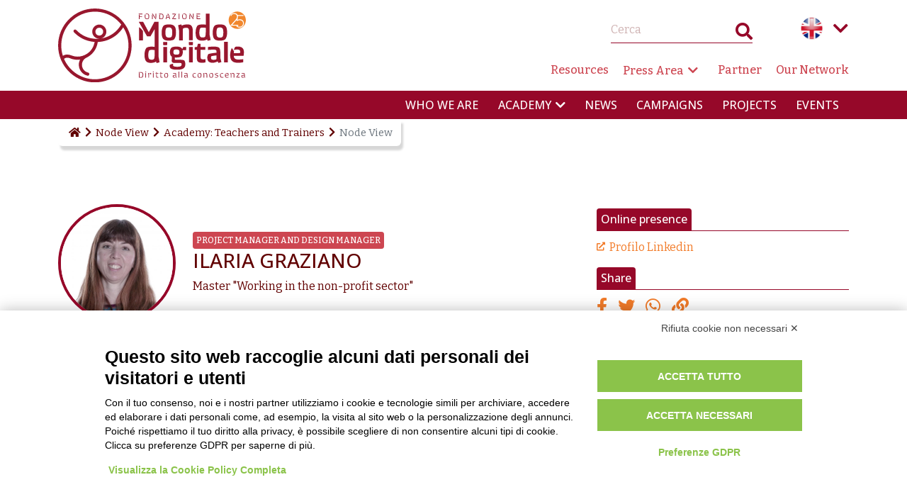

--- FILE ---
content_type: text/html; charset=UTF-8
request_url: https://mondodigitale.org/en/academy/teachers-trainers/ilaria-graziano
body_size: 9637
content:
<!DOCTYPE html><html lang="en" dir="ltr" prefix="og: https://ogp.me/ns#"><head><meta charset="utf-8" /><noscript><style>form.antibot * :not(.antibot-message) { display: none !important; }</style></noscript><script async src="https://www.googletagmanager.com/gtag/js?id=G-6QW2L294TT"></script><script>window.dataLayer = window.dataLayer || [];function gtag(){dataLayer.push(arguments)};gtag("js", new Date());gtag("set", "developer_id.dMDhkMT", true);gtag("config", "G-6QW2L294TT", {"groups":"default","page_placeholder":"PLACEHOLDER_page_location"});</script><meta name="description" content="WHAT I DO: In response to public and private donor calls for proposals, I take care of the preparation of project proposals at different stages, ..." /><link rel="canonical" href="https://mondodigitale.org/en/academy/teachers-trainers/ilaria-graziano" /><link rel="image_src" href="https://mondodigitale.org/sites/default/files/styles/social_share/public/immagini/persone/2022/Ilaria%20Graziano_0.jpg?itok=ioqBmXPB" /><meta property="og:site_name" content="Fondazione Mondo Digitale" /><meta property="og:type" content="Persona" /><meta property="og:url" content="https://mondodigitale.org/en/academy/teachers-trainers/ilaria-graziano" /><meta property="og:title" content="Ilaria Graziano" /><meta property="og:description" content="WHAT I DO: In response to public and private donor calls for proposals, I take care of the preparation of project proposals at different stages, ..." /><meta property="og:image" content="https://mondodigitale.org/sites/default/files/styles/social_share/public/immagini/persone/2022/Ilaria%20Graziano_0.jpg?itok=ioqBmXPB" /><meta property="og:image:url" content="https://mondodigitale.org/sites/default/files/styles/social_share/public/immagini/persone/2022/Ilaria%20Graziano_0.jpg?itok=ioqBmXPB" /><meta property="og:image:secure_url" content="https://mondodigitale.org/sites/default/files/styles/social_share/public/immagini/persone/2022/Ilaria%20Graziano_0.jpg?itok=ioqBmXPB" /><meta property="article:published_time" content="2023-05-12T15:21:51+0200" /><meta property="article:modified_time" content="2023-05-12T15:23:05+0200" /><meta property="profile:first_name" content="Ilaria" /><meta property="profile:last_name" content="Graziano" /><meta name="twitter:card" content="summary_large_image" /><meta name="twitter:title" content="Ilaria Graziano" /><meta name="twitter:description" content="WHAT I DO: In response to public and private donor calls for proposals, I take care of the preparation of project proposals at different stages, ..." /><meta name="twitter:image" content="https://mondodigitale.org/sites/default/files/styles/social_share/public/immagini/persone/2022/Ilaria%20Graziano_0.jpg?itok=ioqBmXPB" /><meta name="Generator" content="Drupal 10 (https://www.drupal.org)" /><meta name="MobileOptimized" content="width" /><meta name="HandheldFriendly" content="true" /><meta name="viewport" content="width=device-width, initial-scale=1, shrink-to-fit=no" /><script type="application/ld+json">{"@context": "https://schema.org","@graph": [{"@type": "Person","name": "Ilaria Graziano","sameAs": "Profilo Linkedin","url": "https://mondodigitale.org/en/academy/teachers-trainers/ilaria-graziano","description": "WHAT I DO: In response to public and private donor calls for proposals, I take care of the preparation of project proposals at different stages, ...","jobTitle": "Master \u0022Working in the non-profit sector\u0022","contactPoint": {"@type": "ContactPoint","url": "https://mondodigitale.org/en"}}]
}</script><meta http-equiv="x-ua-compatible" content="ie=edge" /><script type="application/ld+json">{"@context": "https://schema.org","@type": "BreadcrumbList","itemListElement": [{"@type": "ListItem","position": 1,"name": "Home","item": "https://mondodigitale.org/en"},{"@type": "ListItem","position": 2,"name": "Node View","item": "https://mondodigitale.org/en/academy"},{"@type": "ListItem","position": 3,"name": "Academy: Teachers and Trainers","item": "https://mondodigitale.org/en/academy/teachers-trainers"},{"@type": "ListItem","position": 4,"name": "Node View"}]
}</script><link rel="icon" href="/themes/custom/bootstrap_fmd/favicon.png" type="image/png" /><link rel="alternate" hreflang="it" href="https://mondodigitale.org/formazione/docenti-formatori/ilaria-graziano" /><link rel="alternate" hreflang="en" href="https://mondodigitale.org/en/academy/teachers-trainers/ilaria-graziano" /><title>Ilaria Graziano</title><link rel="stylesheet" media="all" href="/sites/default/files/css/css_VOTgSqZfmTI9jsA3MsR7EfoC-xXwY7EfFY8Pi2eHQfo.css?delta=0&amp;language=en&amp;theme=bootstrap_fmd&amp;include=[base64]" /><link rel="stylesheet" media="all" href="/sites/default/files/css/css_J9ebRruaBu3o_RsQn_pS0WWNslxjhvHTsxYugevircg.css?delta=1&amp;language=en&amp;theme=bootstrap_fmd&amp;include=[base64]" /><link rel="stylesheet" media="all" href="//use.fontawesome.com/releases/v5.13.0/css/all.css" /><link rel="stylesheet" media="all" href="/sites/default/files/css/css_S0I8TpKdqiRjG0OSmuoeOrm9UKUYkzPsiDZcFBO7g-o.css?delta=3&amp;language=en&amp;theme=bootstrap_fmd&amp;include=[base64]" /><link rel="stylesheet" media="all" href="//fonts.googleapis.com/css2?family=Bitter:ital,wght@0,200;0,300;0,400;0,500;0,700;1,400&amp;family=Open+Sans:wght@300;500" /><script type="application/json" data-drupal-selector="drupal-settings-json">{"path":{"baseUrl":"\/","pathPrefix":"en\/","currentPath":"node\/562","currentPathIsAdmin":false,"isFront":false,"currentLanguage":"en"},"pluralDelimiter":"\u0003","suppressDeprecationErrors":true,"ajaxPageState":{"libraries":"[base64]","theme":"bootstrap_fmd","theme_token":null},"ajaxTrustedUrl":{"form_action_p_pvdeGsVG5zNF_XLGPTvYSKCf43t8qZYSwcfZl2uzM":true,"\/en\/search":true},"facebook_pixel":{"facebook_id":"311150726487169","events":[{"event":"ViewContent","data":"{\u0022content_name\u0022:\u0022Ilaria Graziano\u0022,\u0022content_type\u0022:\u0022person\u0022,\u0022content_ids\u0022:[\u0022562\u0022]}"}],"fb_disable_advanced":false,"eu_cookie_compliance":false,"donottrack":true},"google_analytics":{"account":"G-6QW2L294TT","trackOutbound":true,"trackMailto":true,"trackTel":true,"trackDownload":true,"trackDownloadExtensions":"7z|aac|arc|arj|asf|asx|avi|bin|csv|doc(x|m)?|dot(x|m)?|exe|flv|gif|gz|gzip|hqx|jar|jpe?g|js|mp(2|3|4|e?g)|mov(ie)?|msi|msp|pdf|phps|png|ppt(x|m)?|pot(x|m)?|pps(x|m)?|ppam|sld(x|m)?|thmx|qtm?|ra(m|r)?|sea|sit|tar|tgz|torrent|txt|wav|wma|wmv|wpd|xls(x|m|b)?|xlt(x|m)|xlam|xml|z|zip"},"blazy":{"loadInvisible":true,"offset":100,"saveViewportOffsetDelay":50,"validateDelay":25,"container":"","loader":true,"unblazy":false,"visibleClass":false},"blazyIo":{"disconnect":false,"rootMargin":"0px","threshold":[0,0.25,0.5,0.75,1]},"slick":{"accessibility":true,"adaptiveHeight":false,"autoplay":false,"pauseOnHover":true,"pauseOnDotsHover":false,"pauseOnFocus":true,"autoplaySpeed":3000,"arrows":true,"downArrow":false,"downArrowTarget":"","downArrowOffset":0,"centerMode":false,"centerPadding":"50px","dots":false,"dotsClass":"slick-dots","draggable":true,"fade":false,"focusOnSelect":false,"infinite":true,"initialSlide":0,"lazyLoad":"ondemand","mouseWheel":false,"randomize":false,"rtl":false,"rows":1,"slidesPerRow":1,"slide":"","slidesToShow":1,"slidesToScroll":1,"speed":500,"swipe":true,"swipeToSlide":false,"edgeFriction":0.35,"touchMove":true,"touchThreshold":5,"useCSS":true,"cssEase":"ease","cssEaseBezier":"","cssEaseOverride":"","useTransform":true,"easing":"linear","variableWidth":false,"vertical":false,"verticalSwiping":false,"waitForAnimate":true},"field_group":{"html_element":{"mode":"default","context":"view","settings":{"classes":"col-md-8 col-sm-12","show_empty_fields":false,"id":"","element":"div","show_label":false,"label_element":"h3","label_element_classes":"","attributes":"","effect":"none","speed":"fast"}}},"fmd_maps":{"language":"en","google_key":"AIzaSyA-0r3cjzMQs3Z1HRLDgsWZQO55rgjbh7c","module_path":"\/modules\/custom\/fmd_maps","lat":"41.8719","long":" 12.5674","rest":"\/rest\/get-hubs","zoom":"6"},"user":{"uid":0,"permissionsHash":"86b943ece7e25925860b6a14ba33358d0f7e6a07b1f166b6b2d19fbebda76675"}}</script><script src="/sites/default/files/js/js_J1MMrtCCeAo2skg-M3NXidrUYPH909fiZwMqAPOqn3g.js?scope=header&amp;delta=0&amp;language=en&amp;theme=bootstrap_fmd&amp;include=[base64]"></script></head><body class="layout-no-sidebars page-node-562 path-node node--type-person"> <a href="#main-content" class="visually-hidden focusable skip-link"> Skip to main content </a> <noscript><img src="https://www.facebook.com/tr?id=311150726487169&amp;ev=PageView&amp;noscript=1" alt="" height="1" width="1" /></noscript> <header id="header" class="header" role="banner" aria-label="Site header"><div class="container"><div class="header-top d-flex"><div class="logo-wrapper"><div class="logo"> <a href="https://mondodigitale.org/en" class="home-link"> <a href="https://mondodigitale.org/en" title="Fondazione Mondo Digitale"><img src="/themes/custom/bootstrap_fmd/logo.svg" alt="Fondazione Mondo Digitale" title="Fondazione Mondo Digitale Logo" /></a> </a></div></div><div class="nav-wrapper"><div class="row justify-content-between pt-4 pb-2 first-row"><div class="col-auto align-self-center"></div><div class="col-auto"><div class="row justify-content-end mb-3"><div class="col-auto"><div class="views-exposed-form search-form block block-views-exposed-filter-blocks block-views-exposed-filter-blocks-block" data-drupal-selector="views-exposed-form-search-content-block-1" id="block-viewsexposedfilterblock"><form action="/en/search" method="get" id="views-exposed-form-search-content-block-1" accept-charset="UTF-8"><div class="form-row"><fieldset class="js-form-item js-form-type-textfield form-type-textfield js-form-item-keywords form-item-keywords mb-3"> <label for="edit-keywords">Cerca</label> <input placeholder="Cerca" data-drupal-selector="edit-keywords" type="text" id="edit-keywords" name="keywords" value="" size="30" maxlength="128" class="form-control" /></fieldset><div data-drupal-selector="edit-actions" class="form-actions js-form-wrapper form-wrapper mb-3" id="edit-actions--2"><button data-drupal-selector="edit-submit-search-content" type="submit" id="edit-submit-search-content" value="Search" class="button js-form-submit form-submit btn btn-primary">Search</button></div></div></form></div></div><div class="col-auto"><div class="language-switcher-language-url language-switcher" id="block-selettorelingua" role="navigation"> <nav class="links nav links-inline"><span hreflang="it" data-drupal-link-system-path="node/562" class="it nav-link"><a href="/formazione/docenti-formatori/ilaria-graziano" class="language-link" hreflang="it" data-drupal-link-system-path="node/562">Italian</a></span><span hreflang="en" data-drupal-link-system-path="node/562" class="en nav-link is-active" aria-current="page"><a href="/en/academy/teachers-trainers/ilaria-graziano" class="language-link is-active" hreflang="en" data-drupal-link-system-path="node/562" aria-current="page">English</a></span></nav> <button>Language menu toggle</button></div></div></div><div class="row"><div class="col-12"> <nav class="navbar navbar-expand-lg" id="navbar-top"> <nav role="navigation" aria-labelledby="block-navigazionesecondaria-menu" id="block-navigazionesecondaria" class="block block-menu navigation menu--secondary-navigation"><h2 class="visually-hidden" id="block-navigazionesecondaria-menu">Navigazione secondaria</h2><ul class="clearfix nav navbar-nav d-flex flex-row"><li class="nav-item"> <a href="/en/academy/resources" class="nav-link nav-link--en-academy-resources" data-drupal-link-system-path="academy/p-resources">Resources</a></li><li class="nav-item menu-item--expanded dropdown"> <a href="/en/press-area" class="nav-link dropdown-toggle nav-link--en-press-area" data-bs-toggle="dropdown" aria-expanded="false" aria-haspopup="true" data-drupal-link-system-path="p-press-area">Press Area</a><ul class="dropdown-menu"><li class="dropdown-item"> <a href="/en/press-area/press-releases" class="nav-link--en-press-area-press-releases" data-drupal-link-system-path="p-press-release">Press releases</a></li><li class="dropdown-item"> <a href="/en/press-area/press-reviews" class="nav-link--en-press-area-press-reviews" data-drupal-link-system-path="p-press-review">Press reviews</a></li></ul></li><li class="nav-item"> <a href="/en/partners" class="nav-link nav-link--en-partners" data-drupal-link-system-path="p-partners">Partner</a></li><li class="nav-item"> <a href="/en/our-network" class="nav-link nav-link--en-our-network" data-drupal-link-system-path="p-network">Our Network</a></li></ul> </nav> </nav></div></div></div></div></div></div></div><div class="bg-primary navigation-bar-wrapper"><div class="container"><div class="row"><div class="col-12"> <nav class="navbar navbar-expand-lg justify-content-end" id="navbar-main"> <nav role="navigation" aria-labelledby="block-navigazioneprincipale-menu" id="block-navigazioneprincipale" class="block block-menu navigation menu--main"><h2 class="visually-hidden" id="block-navigazioneprincipale-menu">Navigazione principale</h2><ul class="clearfix nav navbar-nav"> <span class="slider"></span><li class="nav-item"> <a href="/en/chi-siamo" class="nav-link nav-link--en-chi-siamo" data-drupal-link-system-path="node/528">Who we are</a></li><li class="nav-item menu-item--expanded dropdown"> <a href="/en/training" class="nav-link dropdown-toggle nav-link--en-training" data-bs-toggle="dropdown" aria-expanded="false" aria-haspopup="true" data-drupal-link-system-path="node/10326">Academy</a><ul class="dropdown-menu"><li class="dropdown-item"> <a href="/en/training" class="nav-link--en-training" data-drupal-link-system-path="node/10326">Modello</a></li><li class="dropdown-item"> <a href="/en/academy" class="nav-link--en-academy" data-drupal-link-system-path="node/10327">Academy</a></li><li class="dropdown-item"> <a href="/en/academy/training-offer" class="nav-link--en-academy-training-offer" data-drupal-link-system-path="academy/p-training-offer">Educational offerings</a></li><li class="dropdown-item"> <a href="/en/academy/resources/personal-ecosystem-canvas" class="nav-link--en-academy-resources-personal-ecosystem-canvas" data-drupal-link-system-path="node/612">Personal Ecosystem Canvas</a></li><li class="dropdown-item"> <a href="/en/academy/hubs" class="nav-link--en-academy-hubs" data-drupal-link-system-path="academy/p-hubs">Educational Hubs</a></li><li class="dropdown-item"> <a href="/en/academy/teachers-trainers" class="nav-link--en-academy-teachers-trainers" data-drupal-link-system-path="academy/p-teachers-trainers">Teachers and Educators</a></li><li class="dropdown-item"> <a href="/en/academy/certifications" class="nav-link--en-academy-certifications" data-drupal-link-system-path="academy/p-certifications">Certifications</a></li><li class="dropdown-item"> <a href="https://www.mondodigitale.org/progetti/lofferta-formativa-lanno-scolastico-2025-2026" class="nav-link-https--wwwmondodigitaleorg-progetti-lofferta-formativa-lanno-scolastico-2025-2026">Offerta didattica per le scuole</a></li><li class="dropdown-item"> <a href="/en/academy/resources" class="nav-link--en-academy-resources" data-drupal-link-system-path="academy/p-resources">Educational Resources</a></li></ul></li><li class="nav-item"> <a href="/en/news" class="nav-link nav-link--en-news" data-drupal-link-system-path="p-news">News</a></li><li class="nav-item"> <a href="/en/campaigns" class="nav-link nav-link--en-campaigns" data-drupal-link-system-path="p-campaigns">Campaigns</a></li><li class="nav-item"> <a href="/en/projects" class="nav-link nav-link--en-projects" data-drupal-link-system-path="p-projects">Projects</a></li><li class="nav-item"> <a href="/en/events" class="nav-link nav-link--en-events" data-drupal-link-system-path="p-events">Events</a></li></ul> </nav> </nav></div></div></div></div><div class="breadcrumb-wrapper"><div class="container"><div class="row"><div class="col-12"> <nav role="navigation" aria-label="breadcrumb" class="breadcrumb"><ol><li class="breadcrumb-item"> <a href="https://mondodigitale.org/en " class="home"><span>Home</span> <i class="fas fa-home"></i></a></li><li class="breadcrumb-item"> <a href="/en/academy">Node View</a></li><li class="breadcrumb-item"> <a href="/en/academy/teachers-trainers">Academy: Teachers and Trainers</a></li><li class="breadcrumb-item active"> Node View</li></ol> </nav></div></div></div></div></header><div class="offcanvas-wrapper d-none"><div class="first-row"><div class="language-switcher-language-url language-switcher" id="block-selettorelingua" role="navigation"> <nav class="links nav links-inline"><span hreflang="it" data-drupal-link-system-path="node/562" class="it nav-link"><a href="/formazione/docenti-formatori/ilaria-graziano" class="language-link" hreflang="it" data-drupal-link-system-path="node/562">Italian</a></span><span hreflang="en" data-drupal-link-system-path="node/562" class="en nav-link is-active" aria-current="page"><a href="/en/academy/teachers-trainers/ilaria-graziano" class="language-link is-active" hreflang="en" data-drupal-link-system-path="node/562" aria-current="page">English</a></span></nav> <button>Language menu toggle</button></div><div class="social-menu"> <nav role="navigation" aria-labelledby="block-seguicisu-menu" id="block-seguicisu" class="block block-menu navigation menu--social-share"><h2 id="block-seguicisu-menu">Follow us</h2><ul class="clearfix list-inline"><li class="list-inline-item"> <a href="https://www.facebook.com/FondazioneMondoDigitale/" class="nav-link" data-icon="fab fa-facebook-f" target="_blank"> <i class="fab fa-facebook-f"></i><span>Facebook</span> </a></li><li class="list-inline-item"> <a href="https://twitter.com/fmdigitale" class="nav-link" data-icon="fab fa-twitter" target="_blank"> <i class="fab fa-twitter"></i><span>Twitter</span> </a></li><li class="list-inline-item"> <a href="https://www.youtube.com/user/fmdigitale" class="nav-link" data-icon="fab fa-youtube" target="_blank"> <i class="fab fa-youtube"></i><span>Youtube</span> </a></li><li class="list-inline-item"> <a href="https://www.slideshare.net/FondazioneMondoDigitale" class="nav-link" data-icon="fab fa-slideshare" target="_blank"> <i class="fab fa-slideshare"></i><span>Slideshare</span> </a></li><li class="list-inline-item"> <a href="https://www.flickr.com/photos/fmdigitale/sets/" class="nav-link" data-icon="fab fa-flickr" target="_blank"> <i class="fab fa-flickr"></i><span>Flickr</span> </a></li><li class="list-inline-item"> <a href="https://www.instagram.com/mondo_digitale/" class="nav-link" data-icon="fab fa-instagram" title="Instagram"> <i class="fab fa-instagram"></i><span>Instagram</span> </a></li><li class="list-inline-item"> <a href="https://it.linkedin.com/company/fondazione-mondo-digitale" class="nav-link" data-icon="fab fa-linkedin"> <i class="fab fa-linkedin"></i><span>LinkedIn</span> </a></li></ul> </nav><div class="views-exposed-form search-form block block-views-exposed-filter-blocks block-views-exposed-filter-blocks-block" data-drupal-selector="views-exposed-form-search-content-block-1" id="block-viewsexposedfilterblock"><form action="/en/search" method="get" id="views-exposed-form-search-content-block-1" accept-charset="UTF-8"><div class="form-row"><fieldset class="js-form-item js-form-type-textfield form-type-textfield js-form-item-keywords form-item-keywords mb-3"> <label for="edit-keywords">Cerca</label> <input placeholder="Cerca" data-drupal-selector="edit-keywords" type="text" id="edit-keywords" name="keywords" value="" size="30" maxlength="128" class="form-control" /></fieldset><div data-drupal-selector="edit-actions" class="form-actions js-form-wrapper form-wrapper mb-3" id="edit-actions--2"><button data-drupal-selector="edit-submit-search-content" type="submit" id="edit-submit-search-content" value="Search" class="button js-form-submit form-submit btn btn-primary">Search</button></div></div></form></div></div></div><div class="second-row"><div class="logo"> <a href="https://mondodigitale.org/en" title="Fondazione Mondo Digitale"><img src="/themes/custom/bootstrap_fmd/logo.svg" alt="Fondazione Mondo Digitale" title="Fondazione Mondo Digitale Logo" /></a></div> <a class="btn btn-primary offcanvas-toggle" data-bs-toggle="offcanvas" href="#offcanvasMenu" role="button" aria-controls="offcanvasMenu"> <i class="fas fa-bars"></i> </a></div> <nav role="navigation" aria-label="breadcrumb" class="breadcrumb"><ol><li class="breadcrumb-item"> <a href="https://mondodigitale.org/en " class="home"><span>Home</span> <i class="fas fa-home"></i></a></li><li class="breadcrumb-item"> <a href="/en/academy">Node View</a></li><li class="breadcrumb-item"> <a href="/en/academy/teachers-trainers">Academy: Teachers and Trainers</a></li><li class="breadcrumb-item active"> Node View</li></ol> </nav><div class="offcanvas offcanvas-start" tabindex="-1" id="offcanvasMenu" aria-labelledby="offcanvasMenuLabel"><div class="offcanvas-header"><h5 class="offcanvas-title visually-hidden" id="offcanvasMenuLabel">Main Menu</h5> <a class="close" data-bs-dismiss="offcanvas" aria-label="Close"><i class="fas fa-times"></i></a></div><div class="offcanvas-body"> <nav role="navigation" aria-labelledby="block-navigazioneprincipale-2-menu" id="block-navigazioneprincipale-2" class="block block-menu navigation menu--main"><h2 class="visually-hidden" id="block-navigazioneprincipale-2-menu">Navigazione principale</h2><ul class="clearfix nav navbar-nav"> <span class="slider"></span><li class="nav-item"> <a href="/en/chi-siamo" class="nav-link nav-link--en-chi-siamo" data-drupal-link-system-path="node/528">Who we are</a></li><li class="nav-item menu-item--expanded dropdown"> <a href="/en/training" class="nav-link dropdown-toggle nav-link--en-training" data-bs-toggle="dropdown" aria-expanded="false" aria-haspopup="true" data-drupal-link-system-path="node/10326">Academy</a><ul class="dropdown-menu"><li class="dropdown-item"> <a href="/en/training" class="nav-link--en-training" data-drupal-link-system-path="node/10326">Modello</a></li><li class="dropdown-item"> <a href="/en/academy" class="nav-link--en-academy" data-drupal-link-system-path="node/10327">Academy</a></li><li class="dropdown-item"> <a href="/en/academy/training-offer" class="nav-link--en-academy-training-offer" data-drupal-link-system-path="academy/p-training-offer">Educational offerings</a></li><li class="dropdown-item"> <a href="/en/academy/resources/personal-ecosystem-canvas" class="nav-link--en-academy-resources-personal-ecosystem-canvas" data-drupal-link-system-path="node/612">Personal Ecosystem Canvas</a></li><li class="dropdown-item"> <a href="/en/academy/hubs" class="nav-link--en-academy-hubs" data-drupal-link-system-path="academy/p-hubs">Educational Hubs</a></li><li class="dropdown-item"> <a href="/en/academy/teachers-trainers" class="nav-link--en-academy-teachers-trainers" data-drupal-link-system-path="academy/p-teachers-trainers">Teachers and Educators</a></li><li class="dropdown-item"> <a href="/en/academy/certifications" class="nav-link--en-academy-certifications" data-drupal-link-system-path="academy/p-certifications">Certifications</a></li><li class="dropdown-item"> <a href="https://www.mondodigitale.org/progetti/lofferta-formativa-lanno-scolastico-2025-2026" class="nav-link-https--wwwmondodigitaleorg-progetti-lofferta-formativa-lanno-scolastico-2025-2026">Offerta didattica per le scuole</a></li><li class="dropdown-item"> <a href="/en/academy/resources" class="nav-link--en-academy-resources" data-drupal-link-system-path="academy/p-resources">Educational Resources</a></li></ul></li><li class="nav-item"> <a href="/en/news" class="nav-link nav-link--en-news" data-drupal-link-system-path="p-news">News</a></li><li class="nav-item"> <a href="/en/campaigns" class="nav-link nav-link--en-campaigns" data-drupal-link-system-path="p-campaigns">Campaigns</a></li><li class="nav-item"> <a href="/en/projects" class="nav-link nav-link--en-projects" data-drupal-link-system-path="p-projects">Projects</a></li><li class="nav-item"> <a href="/en/events" class="nav-link nav-link--en-events" data-drupal-link-system-path="p-events">Events</a></li></ul> </nav><nav role="navigation" aria-labelledby="block-navigazionesecondaria-2-menu" id="block-navigazionesecondaria-2" class="block block-menu navigation menu--secondary-navigation"><h2 class="visually-hidden" id="block-navigazionesecondaria-2-menu">Navigazione secondaria</h2><ul class="clearfix nav navbar-nav d-flex flex-row"><li class="nav-item"> <a href="/en/academy/resources" class="nav-link nav-link--en-academy-resources" data-drupal-link-system-path="academy/p-resources">Resources</a></li><li class="nav-item menu-item--expanded dropdown"> <a href="/en/press-area" class="nav-link dropdown-toggle nav-link--en-press-area" data-bs-toggle="dropdown" aria-expanded="false" aria-haspopup="true" data-drupal-link-system-path="p-press-area">Press Area</a><ul class="dropdown-menu"><li class="dropdown-item"> <a href="/en/press-area/press-releases" class="nav-link--en-press-area-press-releases" data-drupal-link-system-path="p-press-release">Press releases</a></li><li class="dropdown-item"> <a href="/en/press-area/press-reviews" class="nav-link--en-press-area-press-reviews" data-drupal-link-system-path="p-press-review">Press reviews</a></li></ul></li><li class="nav-item"> <a href="/en/partners" class="nav-link nav-link--en-partners" data-drupal-link-system-path="p-partners">Partner</a></li><li class="nav-item"> <a href="/en/our-network" class="nav-link nav-link--en-our-network" data-drupal-link-system-path="p-network">Our Network</a></li></ul> </nav></div></div></div><main class="main-content col" id="content" role="main"><h1 class="title">Ilaria Graziano</h1><div class="block block-ctools block-entity-viewnode"> <section class="content mt-4"> <article class="node node--type-person node--view-mode-default container"><div class="row"><div class="col-md-8 col-sm-12"><div class="row align-items-center"> <figure class="col-md-3 col-sm-12"> <picture> <source srcset="/sites/default/files/styles/banner/public/immagini/persone/2022/Ilaria%20Graziano_0.webp?h=d907bf2c&amp;itok=-JnYQhR1 1x" media="all and (min-width: 1200px)" type="image/webp" width="800" height="800"/> <source srcset="/sites/default/files/styles/banner_sm/public/immagini/persone/2022/Ilaria%20Graziano_0.webp?h=d907bf2c&amp;itok=DvYIudSR 1x" media="all and (max-width: 576px)" type="image/webp" width="768" height="768"/> <source srcset="/sites/default/files/styles/banner/public/immagini/persone/2022/Ilaria%20Graziano_0.jpg?h=d907bf2c&amp;itok=-JnYQhR1 1x" media="all and (min-width: 1200px)" type="image/jpeg" width="800" height="800"/> <source srcset="/sites/default/files/styles/banner_sm/public/immagini/persone/2022/Ilaria%20Graziano_0.jpg?h=d907bf2c&amp;itok=DvYIudSR 1x" media="all and (max-width: 576px)" type="image/jpeg" width="768" height="768"/> <img loading="eager" width="800" height="800" src="/sites/default/files/styles/banner/public/immagini/persone/2022/Ilaria%20Graziano_0.jpg?h=d907bf2c&amp;itok=-JnYQhR1" alt="Ilaria Graziano" title="Ilaria Graziano" /> </picture> </figure><div class="col-md-8 col-sm-12"><div class="field field--name-ds-fmd-person-role field--type-ds field--label-hidden field__item"><div class="metadata-field role"> Project manager and design manager</div></div><h3> Ilaria Graziano</h3><div class="field field--name-field-degree field--type-string field--label-hidden field__item"><p>Master &quot;Working in the non-profit sector&quot;</p></div></div></div><div class="text-container"><div><p><strong>WHAT I DO:</strong> In response to public and private donor calls for proposals, I take care of the preparation of project proposals at different stages, from the idea to the submission of the application, building valuable networks and partnerships. I also coordinate strategic FMD projects and programmes, following their entire life cycle: from initiation and executive planning, through implementation and in itinere monitoring, to evaluation and technical and financial reporting.</p><p><strong>WHAT I DREAM:</strong> I dream to continue working for the common good and to "make a difference" in the lives of people and communities. I dream to always cultivate vision and passion, and to remember every day why I do this work and who I do it for.</p><p><strong>MY WORDS:</strong> #inclusion #rights #responsibility #diversity #democracy #sharing #innovation #opportunities</p></div><div>&nbsp;</div></div></div> <aside class="col-md-4 col-sm-12"><div class="metadata-field links"><h4 class="field-label-above">Online presence</h4><ul class="list-inline"><li class="list-item"><a href="https://www.linkedin.com/in/ilaria-graziano-4024555a/?originalSubdomain=it" target="_blank">Profilo Linkedin</a></li></ul></div><div class="metadata-field share"><h4 class="field-label-above">Share</h4><ul class="list-inline"><li class="list-inline-item"><a class="facebook" href="https://www.facebook.com/sharer/sharer.php?u=https://mondodigitale.org/en/academy/teachers-trainers/ilaria-graziano" target="_blank"><i class="fab fa-facebook-f"></i></a></li><li class="list-inline-item"><a class="twitter" href="http://twitter.com/intent/tweet?url=https://mondodigitale.org/en/academy/teachers-trainers/ilaria-graziano" target="_blank"><i class="fab fa-twitter"></i></a></li><li class="list-inline-item"><a class="watsapp" href="https://api.whatsapp.com/send?text=https://mondodigitale.org/en/academy/teachers-trainers/ilaria-graziano" target="_blank"><i class="fab fa-whatsapp"></i></a></li><li class="list-inline-item"><a class="copied" data-url="https://mondodigitale.org/en/academy/teachers-trainers/ilaria-graziano"><span class="user-action" style="display: none">Copiato</span> <i class="fas fa-link"></i></a></li></ul></div> </aside></div> </article></section><progress id="progress-bar" value="0"></progress></div> <section class="newsletter"><div class="container"><div class="row"><div class="col-md-10 col-sm-12 offset-md-1 d-flex mb-4 mt-4 inner"><h3>Get updated on our latest activities, news and events</h3><button class="btn btn-primary button js-form-submit form-submit btn btn-primary" type="submit" name="op" value="Subscribe">Subscribe</button></div></div></div> </section> </main><div data-drupal-messages-fallback class="hidden"></div><footer class="bg-dark"><div class="container"><div class="d-flex footer-top"> <figure class="logo"> <a href="https://mondodigitale.org/en" title="Fondazione Mondo Digitale"><img src="/themes/custom/bootstrap_fmd/logo-bw.svg" alt="Fondazione Mondo Digitale" title="Fondazione Mondo Digitale Logo" /></a> </figure><div class="address"><div id="block-footerindirizzo" class="block-content-content block block-block-content block-block-contentaedf2e0b-06f8-4f20-9e3b-b20ae2bf9c89"> <article class="block-content block-content--type-content block-content--view-mode-full ds-1col clearfix"><h2>Fondazione Mondo Digitale</h2><div class="text-container mb-4"><address><p>sedi operative a Roma, Milano e Torino</p></address><p>P.I. 06499101001</p><p>Organizzazione con sistemi di gestione certificati<br>Uni En Iso 9001:2015<br>Cermet N.6482 Dal 26/04/2007<br><a href="/notizie/parita-di-genere" data-entity-type="node" data-entity-uuid="44cb7c07-9cbf-4646-8cda-e4c92f3c78ba" data-entity-substitution="canonical">Politica per la parità di genere</a><br><a href="/notizie/politiche-contro-bullismo-e-cyberbullismo" data-entity-type="node" data-entity-uuid="9afb9734-89fa-4848-8bb4-e0fd9b56d98c" data-entity-substitution="canonical">Politica antibullismo</a></p></div> </article></div></div><div class="footer-menu border-left"> <nav role="navigation" aria-labelledby="block-piedipagina-menu" id="block-piedipagina" class="block block-menu navigation menu--footer"><h2 class="visually-hidden" id="block-piedipagina-menu">Piè di pagina</h2><ul id="block-piedipagina" class="clearfix flex-column nav"><li class="nav-item"> <a href="/en/contacts" class="nav-link nav-link--contatti" data-drupal-link-system-path="node/460">Contacts</a></li><li class="nav-item"> <a href="/en/jobs" class="nav-link nav-link--contatti" data-drupal-link-system-path="p-jobs">Jobs</a></li><li class="nav-item"> <a href="/en/calls" class="nav-link nav-link--contatti" data-drupal-link-system-path="p-announcements">Announcements</a></li><li class="nav-item"> <a href="/en/node/461" class="nav-link nav-link--contatti" data-drupal-link-system-path="node/461">Transparent administration</a></li></ul> </nav></div><div class="social-menu border-left"> <nav role="navigation" aria-labelledby="block-seguicisu-menu" id="block-seguicisu" class="block block-menu navigation menu--social-share"><h2 id="block-seguicisu-menu">Follow us</h2><ul class="clearfix list-inline"><li class="list-inline-item"> <a href="https://www.facebook.com/FondazioneMondoDigitale/" class="nav-link" data-icon="fab fa-facebook-f" target="_blank"> <i class="fab fa-facebook-f"></i><span>Facebook</span> </a></li><li class="list-inline-item"> <a href="https://twitter.com/fmdigitale" class="nav-link" data-icon="fab fa-twitter" target="_blank"> <i class="fab fa-twitter"></i><span>Twitter</span> </a></li><li class="list-inline-item"> <a href="https://www.youtube.com/user/fmdigitale" class="nav-link" data-icon="fab fa-youtube" target="_blank"> <i class="fab fa-youtube"></i><span>Youtube</span> </a></li><li class="list-inline-item"> <a href="https://www.slideshare.net/FondazioneMondoDigitale" class="nav-link" data-icon="fab fa-slideshare" target="_blank"> <i class="fab fa-slideshare"></i><span>Slideshare</span> </a></li><li class="list-inline-item"> <a href="https://www.flickr.com/photos/fmdigitale/sets/" class="nav-link" data-icon="fab fa-flickr" target="_blank"> <i class="fab fa-flickr"></i><span>Flickr</span> </a></li><li class="list-inline-item"> <a href="https://www.instagram.com/mondo_digitale/" class="nav-link" data-icon="fab fa-instagram" title="Instagram"> <i class="fab fa-instagram"></i><span>Instagram</span> </a></li><li class="list-inline-item"> <a href="https://it.linkedin.com/company/fondazione-mondo-digitale" class="nav-link" data-icon="fab fa-linkedin"> <i class="fab fa-linkedin"></i><span>LinkedIn</span> </a></li></ul> </nav></div></div><div class="row"><div class="col-12 copyright text-center"> <span> © 2026 Fondazione Mondo Digitale </span><ul class="clearfix list-inline"><li class="list-inline-item"> <a href="/en/node/722" data-drupal-link-system-path="node/722">Privacy Policy</a></li><li class="list-inline-item"> <a href="/en/node/723" data-drupal-link-system-path="node/723">Terms of use</a></li></ul></div></div></div></footer> <section class="newsletter-popup" style="display:none"><div class="popup"> <button class="close-button">&times;</button><div class="wrapper"><h3>Get updated on our latest activities, news and events</h3><form class="fmd-newsletter-form" data-drupal-selector="fmd-newsletter-form" action="/en/academy/teachers-trainers/ilaria-graziano" method="post" id="fmd-newsletter-form" accept-charset="UTF-8"><fieldset class="js-form-item js-form-type-email form-type-email js-form-item-email form-item-email form-no-label mb-3"> <input placeholder="Type your e-mail address here" data-drupal-selector="edit-email" type="email" id="edit-email" name="email" value="" size="60" maxlength="254" class="form-email required form-control" required="required" aria-required="true" /></fieldset><fieldset data-drupal-selector="edit-captcha" class="captcha captcha-type-challenge--image" data-nosnippet><legend class="captcha__title js-form-required form-required"> CAPTCHA</legend><div class="captcha__element"> <input data-drupal-selector="edit-captcha-sid" type="hidden" name="captcha_sid" value="2196245" class="form-control" /><input data-drupal-selector="edit-captcha-token" type="hidden" name="captcha_token" value="8FHF9ujph81JmRUPW8HnPXrYia1fj8NeMLETxjeFzB8" class="form-control" /><div class="captcha__image-wrapper js-form-wrapper form-wrapper mb-3" data-drupal-selector="edit-captcha-image-wrapper" id="edit-captcha-image-wrapper"><img data-drupal-selector="edit-captcha-image" src="/en/image-captcha-generate/2196245/1768535726" width="180" height="60" alt="Image CAPTCHA" title="Image CAPTCHA" loading="lazy" /></div><fieldset class="js-form-item js-form-type-textfield form-type-textfield js-form-item-captcha-response form-item-captcha-response mb-3"> <label for="edit-captcha-response" class="js-form-required form-required">What code is in the image?</label> <input autocomplete="off" data-drupal-selector="edit-captcha-response" aria-describedby="edit-captcha-response--description" type="text" id="edit-captcha-response" name="captcha_response" value="" size="15" maxlength="128" class="required form-control" required="required" aria-required="true" /> <small id="edit-captcha-response--description" class="description text-muted"> Enter the characters shown in the image. </small></fieldset></div><div class="captcha__description description">This question is for testing whether or not you are a human visitor and to prevent automated spam submissions.</div></fieldset> <button data-drupal-selector="edit-submit" type="submit" id="edit-submit" name="op" value="Subscribe" class="button button--primary js-form-submit form-submit btn btn-primary">Subscribe</button><input autocomplete="off" data-drupal-selector="form-3z0ojmjkspt3j6zswu-i3yle1mhjrkblr05istia3ow" type="hidden" name="form_build_id" value="form-3Z0OJMJkSPT3J6ZsWu-i3Yle1MhjrKBlR05IStIa3ow" class="form-control" /><input data-drupal-selector="edit-fmd-newsletter-form" type="hidden" name="form_id" value="fmd_newsletter_form" class="form-control" /></form></div></div> </section><script src="/sites/default/files/js/js_2QTKnAWbidraH9bKlsC-0le1VlccM7j-mAMidPejrJ8.js?scope=footer&amp;delta=0&amp;language=en&amp;theme=bootstrap_fmd&amp;include=[base64]"></script><script src="//cdnjs.cloudflare.com/ajax/libs/jquery-visible/1.2.0/jquery.visible.min.js"></script><script src="/sites/default/files/js/js__yG17tME8ljSVuwxo-OisC-Y1EPWsCpuNnxz4_-t_7M.js?scope=footer&amp;delta=2&amp;language=en&amp;theme=bootstrap_fmd&amp;include=[base64]"></script><script src="//cdnjs.cloudflare.com/ajax/libs/d3/7.0.1/d3.min.js"></script><script src="/sites/default/files/js/js_kCNGQM0N96ISQDNGpdFUj1ltaMHRb_0TQGNh7mm1btY.js?scope=footer&amp;delta=4&amp;language=en&amp;theme=bootstrap_fmd&amp;include=[base64]"></script><script src="//bnr.elmobot.eu/DnQp-m8A9J_EvGhNYbOGQ/it.js"></script><script src="/sites/default/files/js/js_WYoD-2I6ZrImSyvwcHXxx1VsAb7JvjFjIdBaimma1mM.js?scope=footer&amp;delta=6&amp;language=en&amp;theme=bootstrap_fmd&amp;include=[base64]"></script><script type="text/javascript">
_linkedin_partner_id = "8018444";
window._linkedin_data_partner_ids = window._linkedin_data_partner_ids || [];
window._linkedin_data_partner_ids.push(_linkedin_partner_id);
</script><script type="text/javascript">
(function(l) {
if (!l) {
window.lintrk = function(a,b){
window.lintrk.q.push([a,b])
};
window.lintrk.q=[]
}
var s = document.getElementsByTagName("script")[0];
var b = document.createElement("script");
b.type = "text/javascript";
b.async = true;
b.src = "https://snap.licdn.com/li.lms-analytics/insight.min.js";
s.parentNode.insertBefore(b, s);
})(window.lintrk);
</script><noscript> <img height="1" width="1" style="display:none;" alt="" src="https://px.ads.linkedin.com/collect/?pid=8018444&fmt=gif" /> </noscript></body></html>

--- FILE ---
content_type: application/javascript
request_url: https://mondodigitale.org/sites/default/files/js/js_WYoD-2I6ZrImSyvwcHXxx1VsAb7JvjFjIdBaimma1mM.js?scope=footer&delta=6&language=en&theme=bootstrap_fmd&include=eJxdj0EOwyAMBD9E5CchQwxFcTDCKCl9fUlED81lNeP1ZR3jp4O70twJnlGVk7bpLLhOLMI9JOafVtmT0rSKYdJJrhgn0rRVLDbsK0QWh7xo65xyfJSlpgN9XyibgJ5GudmS3sTwr2Y8W8fiN4ULM53K1BrVu1kVVHxCtvrCSiaKRCaLGbm35BWeBzNm-g0OzGMTfgEndWg8
body_size: 1460
content:
/* @license GPL-2.0-or-later https://www.drupal.org/licensing/faq */
(function($,Drupal){'use strict';Drupal.behaviors.fmd_newsletter_popup={attach:function(context,settings){window.newsletterApp={selectors:{button:$('section.newsletter button'),popup:$('section.newsletter-popup'),popupClose:$('section.newsletter-popup .close-button'),popupForm:$('section.newsletter-popup form'),body:$('body')}};newsletterApp.selectors.button.bind('click',function(e){newsletterApp.selectors.popup.show();let width=newsletterApp.selectors.body.width();newsletterApp.selectors.body.css('overflow','hidden');let scrollWidth=newsletterApp.selectors.body.width()-width;newsletterApp.selectors.body.css('margin-right',scrollWidth+'px');});newsletterApp.selectors.popupClose.bind('click',function(e){newsletterApp.selectors.popup.hide();newsletterApp.selectors.body.css('overflow','initial');});newsletterApp.selectors.popupForm.bind('submit',function(e){newsletterApp.selectors.popup.hide();newsletterApp.selectors.body.css('overflow','initial');});}};})(jQuery,Drupal);;
(function($,Drupal){'use strict';Drupal.behaviors.fmd_ds_social_share={attach:function(context,settings){window.FMD_DS={};FMD_DS.sharingWidget=function($copy){if($copy.length)$copy.each(function(){var $this=$(this);$this.bind('click',function(){var $this=$(this);FMD_DS.copyToClipboard($this,$this.data('url'));});});};FMD_DS.copyToClipboard=function($this,link){var $temp=$('<input>');$('body').append($temp);$temp.val(link).select();document.execCommand('copy');$temp.remove();var $tooltip=$this.children('span');$tooltip.show();setTimeout(function(){$tooltip.hide();},800);};if(context===document){var $copy=$('.copied');FMD_DS.sharingWidget($copy);}}};})(jQuery,Drupal);;
(function($,Drupal,drupalSettings){'use strict';Drupal.google_analytics={};$(document).ready(function(){$(document.body).on('mousedown keyup touchstart',function(event){$(event.target).closest('a,area').each(function(){if(typeof this.href!=="string")return;if(Drupal.google_analytics.isInternal(this.href))if($(this).is('.colorbox')&&(drupalSettings.google_analytics.trackColorbox)){}else if(drupalSettings.google_analytics.trackDownload&&Drupal.google_analytics.isDownload(this.href))gtag('event',Drupal.google_analytics.getDownloadExtension(this.href).toUpperCase(),{event_category:'Downloads',event_label:Drupal.google_analytics.getPageUrl(this.href),transport_type:'beacon'});else{if(Drupal.google_analytics.isInternalSpecial(this.href))gtag('config',drupalSettings.google_analytics.account,{page_path:Drupal.google_analytics.getPageUrl(this.href),transport_type:'beacon'});}else if(drupalSettings.google_analytics.trackMailto&&$(this).is("a[href^='mailto:'],area[href^='mailto:']"))gtag('event','Click',{event_category:'Mails',event_label:this.href.substring(7),transport_type:'beacon'});else if(drupalSettings.google_analytics.trackTel&&$(this).is("a[href^='tel:'],area[href^='tel:']"))gtag('event','Click',{event_category:'Telephone calls',event_label:this.href.substring(4),transport_type:'beacon'});else{if(drupalSettings.google_analytics.trackOutbound&&this.href.match(/^\w+:\/\//i))if(drupalSettings.google_analytics.trackDomainMode!==2||(drupalSettings.google_analytics.trackDomainMode===2&&!Drupal.google_analytics.isCrossDomain(this.hostname,drupalSettings.google_analytics.trackCrossDomains)))gtag('event','Click',{event_category:'Outbound links',event_label:this.href,transport_type:'beacon'});}});});if(drupalSettings.google_analytics.trackUrlFragments)window.onhashchange=function(){gtag('config',drupalSettings.google_analytics.account,{page_path:location.pathname+location.search+location.hash});};if(drupalSettings.google_analytics.trackColorbox)$(document).on('cbox_complete',function(){var href=$.colorbox.element().attr('href');if(href)gtag('config',drupalSettings.google_analytics.account,{page_path:Drupal.google_analytics.getPageUrl(href)});});});Drupal.google_analytics.isCrossDomain=function(hostname,crossDomains){return $.inArray(hostname,crossDomains)>-1?true:false;};Drupal.google_analytics.isDownload=function(url){var isDownload=new RegExp('\\.('+drupalSettings.google_analytics.trackDownloadExtensions+')([\?#].*)?$','i');return isDownload.test(url);};Drupal.google_analytics.isInternal=function(url){var isInternal=new RegExp('^(https?):\/\/'+window.location.host,'i');return isInternal.test(url);};Drupal.google_analytics.isInternalSpecial=function(url){var isInternalSpecial=new RegExp('(\/go\/.*)$','i');return isInternalSpecial.test(url);};Drupal.google_analytics.getPageUrl=function(url){var extractInternalUrl=new RegExp('^(https?):\/\/'+window.location.host,'i');return url.replace(extractInternalUrl,'');};Drupal.google_analytics.getDownloadExtension=function(url){var extractDownloadextension=new RegExp('\\.('+drupalSettings.google_analytics.trackDownloadExtensions+')([\?#].*)?$','i');var extension=extractDownloadextension.exec(url);return (extension===null)?'':extension[1];};})(jQuery,Drupal,drupalSettings);;
